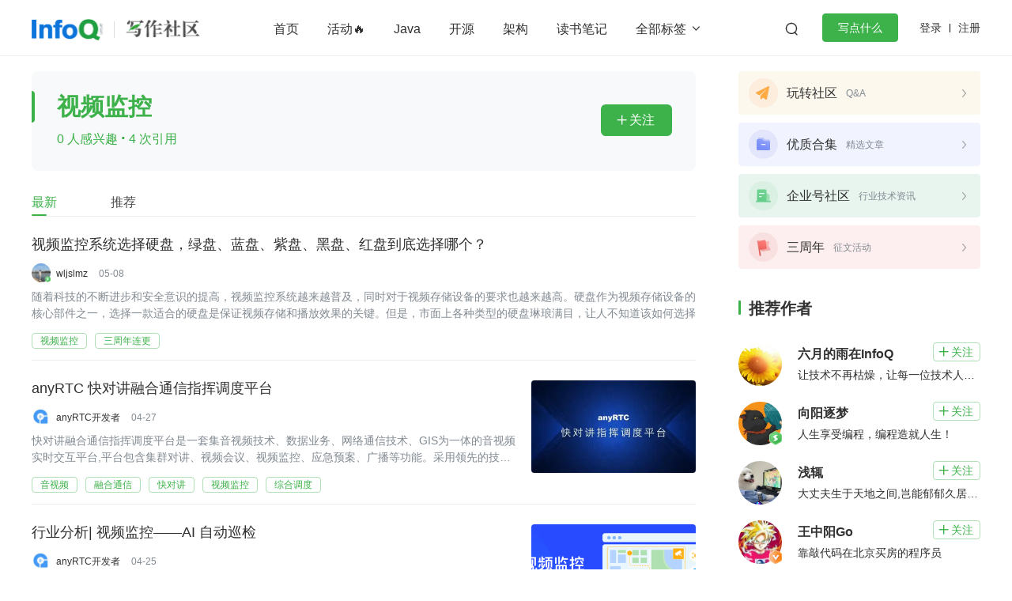

--- FILE ---
content_type: text/html; charset=utf-8
request_url: https://xie.infoq.cn/tag/28520/1/latest
body_size: 11182
content:
<html><head>
<!-- <geektime>1684230061</geektime> -->
    <meta charset="utf-8">
    
        <title>视频监控_视频监控技术文章_InfoQ写作社区</title>
        <meta name="description" content="视频监控文章汇集了来自 InfoQ写作社区与视频监控相关的最新内容。InfoQ写作社区为 InfoQ 旗下专业技术博客社区，致力于成为技术开发领域精品内容的创作园地。%!(EXTRA string=视频监控)" id="metadesc">
    
    <meta name="keywords" content="视频监控,视频监控资料,视频监控文章" id="metakeywords">
    <meta property="og:image" content="https://static001.infoq.cn/static/write/img/write-favicon.jpg">

    <meta name="viewport" content="width=device-width, initial-scale=1.0, maximum-scale=1.0, minimum-scale=1.0, user-scalable=no">
    
        <link rel="icon" type="image/png" sizes="32x32" href="//static001.infoq.cn/static/write/img/write-favicon.jpg">
        <link rel="icon" type="image/png" sizes="16x16" href="//static001.infoq.cn/static/write/img/write-favicon.jpg">
    
    <meta http-equiv="X-UA-Compatible" content="IE=edge,chrome=1">
    <meta name="format-detection" content="telephone=no">
    <meta name="applicable-device" content="pc,mobile">
    <meta http-equiv="Cache-Control" content="no-transform">
    <meta http-equiv="Cache-Control" content="no-siteapp">
    <link rel="canonical" href="https://xie.infoq.cn/tag/28520/1/latest">
    <meta property="og:title" content="视频监控_视频监控技术文章_InfoQ写作社区">
    <meta property="og:url" content="https://xie.infoq.cn/tag/28520/1/latest">
    <meta property="og:description" content="视频监控文章汇集了来自 InfoQ写作社区与视频监控相关的最新内容。InfoQ写作社区为 InfoQ 旗下专业技术博客社区，致力于成为技术开发领域精品内容的创作园地。%!(EXTRA string=视频监控)">

    
    
    
    
    
    
<link href="https://static001.geekbang.org/static/infoq/www/css/app.6a43a736.css" rel="stylesheet"><link rel="stylesheet" type="text/css" href="https://static001.geekbang.org/static/infoq/www/css/chunk-12b29e91.053549ea.css"><link rel="stylesheet" type="text/css" href="https://static001.geekbang.org/static/infoq/www/css/chunk-1d5ca4f0.3b9e35d1.css"><link rel="stylesheet" type="text/css" href="https://static001.geekbang.org/static/infoq/www/css/chunk-2dd40518.5e1b4f3b.css"><link rel="stylesheet" type="text/css" href="https://static001.geekbang.org/static/infoq/www/css/chunk-1b37caca.22627f65.css"><link rel="stylesheet" type="text/css" href="https://static001.geekbang.org/static/infoq/www/css/PageTagInfo.fdf369a3.css"></head>

<body>
<div data-v-b110a92e="" data-v-7e345b38="" id="layout" layout="" style="padding-bottom: 0px;"><div data-v-b110a92e="" layout-header-wrap="" class="layout-header-wrap"><div data-v-2c781bfe="" data-v-b110a92e="" class="common-header-pc"><div data-v-2c781bfe="" class="shim"></div><div data-v-2c781bfe="" class="header"><div data-v-2c781bfe="" class="wrap"><div data-v-2c781bfe="" class="layout-content header-content"><div data-v-2c781bfe="" class="logo"><a data-v-2c781bfe="" href="//www.infoq.cn" class="main-logo"><img data-v-2c781bfe="" src="https://static001.geekbang.org/static/infoq/www/img/logo.b51e49df.png" alt="logo"></a><a data-v-2c781bfe="" href="/" class="sub-logo"><img data-v-2c781bfe="" src="[data-uri]" alt="logo"></a></div><div data-v-2c781bfe="" class="header-middle"><div data-v-2c781bfe="" class="nav"><ul data-v-2c781bfe=""><li data-v-2c781bfe=""><a data-v-2c781bfe="" href="/" class="">首页</a></li><li data-v-2c781bfe=""><!----><a data-v-2c781bfe="" href="https://xie.infoq.cn/square/10" target="_blank" rel="" class=""> 活动🔥 </a></li><li data-v-2c781bfe=""><!----><a data-v-2c781bfe="" href="/tag/3" target="_blank" rel="" class=""> Java </a></li><li data-v-2c781bfe=""><!----><a data-v-2c781bfe="" href="/tag/211" target="_blank" rel="" class=""> 开源 </a></li><li data-v-2c781bfe=""><!----><a data-v-2c781bfe="" href="/tag/238" target="_blank" rel="" class=""> 架构 </a></li><li data-v-2c781bfe=""><!----><a data-v-2c781bfe="" href="/tag/201" target="_blank" rel="" class=""> 读书笔记 </a></li><!----><!----><!----><!----><!----><!----><!----><!----><!----><!----><!----><!----><!----><!----><!----><!----><!----><!----><!----><!----><!----><!----><!----></ul><div data-v-2c781bfe="" class="more"> 全部标签 <i data-v-2c781bfe="" class="iconfont"></i></div></div><div data-v-2c781bfe="" class="search-container"><div data-v-2c781bfe="" class="search-wrap"><input data-v-2c781bfe="" type="text" placeholder="搜索" class="search-input"><span data-v-2c781bfe="" class="search-btn iconfont"></span></div></div><!----><div data-v-2c781bfe="" class="write-btn-warp"><div data-v-2c781bfe="" gk-button="" gkbtn-color="green" gkbtn-size="small" class="write-btn Button_button_3onsJ"> 写点什么 </div><div data-v-2c781bfe="" class="scene" style="display: none;"><h4 data-v-2c781bfe=""><i data-v-2c781bfe="" class="iconfont"></i>创作场景</h4><div data-v-2c781bfe="" class="close"><i data-v-2c781bfe="" class="iconfont"></i></div><ul data-v-2c781bfe=""><li data-v-2c781bfe="">记录自己日常工作的实践、心得</li><li data-v-2c781bfe="">发表对生活和职场的感悟</li><li data-v-2c781bfe="">针对感兴趣的事件发表随笔或者杂谈</li><li data-v-2c781bfe="">从0到1详细介绍你掌握的一门语言、一个技术，或者一个兴趣、爱好</li><li data-v-2c781bfe="">或者，就直接把你的个人博客、公众号直接搬到这里</li></ul></div></div></div><div data-v-2c781bfe="" class="account"><span data-v-2c781bfe="" class="route">登录</span><span data-v-2c781bfe="" class="line"></span><span data-v-2c781bfe="" class="route">注册</span></div></div></div><div data-v-2c781bfe="" class="more-tags"><div data-v-2c781bfe="" class="inner-content"><div data-v-4300d745="" data-v-2c781bfe="" class="com-label-list"><a data-v-4426e0e8="" data-v-4300d745="" href="https://xie.infoq.cn/tag/9434" com-label-title="" class="com-label-title">OpenHarmony</a><a data-v-4426e0e8="" data-v-4300d745="" href="https://xie.infoq.cn/tag/303" com-label-title="" class="com-label-title">算法</a><a data-v-4426e0e8="" data-v-4300d745="" href="https://xie.infoq.cn/tag/14135" com-label-title="" class="com-label-title">元宇宙</a><a data-v-4426e0e8="" data-v-4300d745="" href="https://xie.infoq.cn/tag/84" com-label-title="" class="com-label-title">MySQL</a><a data-v-4426e0e8="" data-v-4300d745="" href="https://xie.infoq.cn/tag/5237" com-label-title="" class="com-label-title">移动开发</a><a data-v-4426e0e8="" data-v-4300d745="" href="https://xie.infoq.cn/tag/221" com-label-title="" class="com-label-title">学习方法</a><a data-v-4426e0e8="" data-v-4300d745="" href="https://xie.infoq.cn/tag/17178" com-label-title="" class="com-label-title">Web3.0</a><a data-v-4426e0e8="" data-v-4300d745="" href="https://xie.infoq.cn/tag/203" com-label-title="" class="com-label-title">高效工作</a><a data-v-4426e0e8="" data-v-4300d745="" href="https://xie.infoq.cn/tag/92" com-label-title="" class="com-label-title">数据库</a><a data-v-4426e0e8="" data-v-4300d745="" href="https://xie.infoq.cn/tag/8" com-label-title="" class="com-label-title">Python</a><a data-v-4426e0e8="" data-v-4300d745="" href="https://xie.infoq.cn/tag/661" com-label-title="" class="com-label-title">音视频</a><a data-v-4426e0e8="" data-v-4300d745="" href="https://xie.infoq.cn/tag/371" com-label-title="" class="com-label-title">前端</a><a data-v-4426e0e8="" data-v-4300d745="" href="https://xie.infoq.cn/tag/242" com-label-title="" class="com-label-title">AI</a><a data-v-4426e0e8="" data-v-4300d745="" href="https://xie.infoq.cn/tag/143" com-label-title="" class="com-label-title">大数据</a><a data-v-4426e0e8="" data-v-4300d745="" href="https://xie.infoq.cn/tag/204" com-label-title="" class="com-label-title">团队管理</a><a data-v-4426e0e8="" data-v-4300d745="" href="https://xie.infoq.cn/tag/232" com-label-title="" class="com-label-title">程序员</a><a data-v-4426e0e8="" data-v-4300d745="" href="https://xie.infoq.cn/tag/317" com-label-title="" class="com-label-title">运维</a><a data-v-4426e0e8="" data-v-4300d745="" href="https://xie.infoq.cn/tag/200" com-label-title="" class="com-label-title">深度思考</a><a data-v-4426e0e8="" data-v-4300d745="" href="https://xie.infoq.cn/tag/1081" com-label-title="" class="com-label-title">低代码</a><a data-v-4426e0e8="" data-v-4300d745="" href="https://xie.infoq.cn/tag/97" com-label-title="" class="com-label-title">redis</a><a data-v-4426e0e8="" data-v-4300d745="" href="https://xie.infoq.cn/tag/19" com-label-title="" class="com-label-title">golang</a><a data-v-4426e0e8="" data-v-4300d745="" href="https://xie.infoq.cn/tag/294" com-label-title="" class="com-label-title">微服务架构</a><a data-v-4426e0e8="" data-v-4300d745="" href="https://xie.infoq.cn/tag/21" com-label-title="" class="com-label-title">flutter</a><a data-v-2c781bfe="" data-v-4300d745="" href="https://xie.infoq.cn/tag" target="_blank" class="more-tag com-label-title"> 查看更多 <i data-v-2c781bfe="" data-v-4300d745="" class="iconfont"></i></a></div></div></div></div></div></div><div data-v-b110a92e="" inner-content="" class="inner-content"><!----><div data-v-7e345b38="" data-v-b110a92e="" class="page-label-info layout-content"><div data-v-7e345b38="" data-v-b110a92e="" class="main"><!----><div data-v-7e345b38="" data-v-b110a92e="" class="head-wrap"><div data-v-7e345b38="" data-v-b110a92e="" class="label-head"><h2 data-v-7e345b38="" data-v-b110a92e="" class="label-name">视频监控</h2><p data-v-7e345b38="" data-v-b110a92e="" class="extra">0 人感兴趣 <i data-v-7e345b38="" data-v-b110a92e="" class="dot">·</i> 4 次引用</p><div data-v-d2847db8="" data-v-7e345b38="" gk-button="" gkbtn-color="unfollow" gkbtn-size="small" class="follow-button Button_button_3onsJ" follow-button="" data-follow="0"><i data-v-7e345b38="" class="iconfont"></i>关注</div></div></div><div data-v-a93a5380="" data-v-7e345b38="" com-tabs="" class="com-tabs use-line" data-v-b110a92e=""><ul data-v-a93a5380="" tab-list="" class="tab-list"><li data-v-a93a5380="" tab="" class="tab active"> 最新 </li><li data-v-a93a5380="" tab="" class="tab"> 推荐 </li></ul><div data-v-a93a5380="" class="line" style="left: 0px; width: 19px;"></div></div><div data-v-7e345b38="" data-v-b110a92e="" class="article-wrap"><div data-v-e834434c="" data-v-7e345b38="" data-center="" class="common-data-center" data-v-b110a92e=""><div data-v-3cc653cc="" data-v-e834434c="" article-list="" class="article-list list-image-right"><div data-v-3cc653cc="" class="list"><div data-v-2056f683="" data-v-3cc653cc="" article-item="" class="article-item image-position-right no-image"><div data-v-2056f683="" item-main="" class="item-main"><!----><div data-v-2056f683="" class="info"><h4 data-v-2056f683="" data-paltform="2" class="title"><a data-v-4568b768="" data-v-2056f683="" href="https://xie.infoq.cn/article/7b6a638b7ac83a3c439b8f9e9" target="_blank" data-recommend="0" class="com-article-title"><!----><!----> 视频监控系统选择硬盘，绿盘、蓝盘、紫盘、黑盘、红盘到底选择哪个？ </a></h4><div data-v-2056f683="" class="editor"><div data-v-2056f683="" class="avatar"><div data-v-7b3025e7="" data-v-2056f683="" class="com-avatar-wrap"><img data-v-7b3025e7="" src="//static001.geekbang.org/account/avatar/00/28/39/e7/7a6b6341.jpg?x-oss-process=image/resize,w_200,h_200" alt="用户头像" class="com-avatar" style="width: 24px; height: 24px;"><span data-v-7b3025e7="" class="avatar-icon"><img data-v-7b3025e7="" src="https://static001.geekbang.org/static/infoq/www/img/avatar-icon-03.5423cc63.png"></span></div></div><span data-v-3bc80670="" data-v-6281d13f="" data-v-2056f683="" class="ctn"><a data-v-3bc80670="" rel="nofollow" com-author-name="" class="com-author-name">wljslmz</a><!----></span><div data-v-2056f683="" class="name-date-space"></div><span data-v-2056f683="" class="date">05-08</span></div><p data-v-2056f683="" class="summary"><span data-v-2056f683="">随着科技的不断进步和安全意识的提高，视频监控系统越来越普及，同时对于视频存储设备的要求也越来越高。硬盘作为视频存储设备的核心部件之一，选择一款适合的硬盘是保证视频存储和播放效果的关键。但是，市面上各种类型的硬盘琳琅满目，让人不知道该如何选择</span></p><div data-v-2056f683="" class="extra"><div data-v-4300d745="" data-v-2056f683="" class="com-label-list label-list"><a data-v-4426e0e8="" data-v-4300d745="" href="https://xie.infoq.cn/tag/28520" com-label-title="" class="com-label-title">视频监控</a><a data-v-4426e0e8="" data-v-4300d745="" href="https://xie.infoq.cn/tag/29073" com-label-title="" class="com-label-title">三周年连更</a></div></div></div></div></div><div data-v-2056f683="" data-v-3cc653cc="" article-item="" class="article-item image-position-right"><div data-v-2056f683="" item-main="" class="item-main"><div data-v-2056f683="" class="image"><img data-v-29bfc94a="" data-v-2056f683="" com-image="" alt="https://static001.geekbang.org/infoq/e0/e01bb292dd1a0911565659ce732713a4.jpeg?x-oss-process=image%2Fresize%2Cw_416%2Ch_234" class="com-image" data-src="https://static001.geekbang.org/infoq/e0/e01bb292dd1a0911565659ce732713a4.jpeg?x-oss-process=image%2Fresize%2Cw_416%2Ch_234" src="https://static001.geekbang.org/infoq/e0/e01bb292dd1a0911565659ce732713a4.jpeg?x-oss-process=image%2Fresize%2Cw_416%2Ch_234" lazy="loaded"></div><div data-v-2056f683="" class="info"><h4 data-v-2056f683="" data-paltform="2" class="title"><a data-v-4568b768="" data-v-2056f683="" href="https://xie.infoq.cn/article/920e799d9a6031a52a2df0b4f" target="_blank" data-recommend="0" class="com-article-title"><!----><!----> anyRTC 快对讲融合通信指挥调度平台 </a></h4><div data-v-2056f683="" class="editor"><div data-v-2056f683="" class="avatar"><div data-v-7b3025e7="" data-v-2056f683="" class="com-avatar-wrap"><img data-v-7b3025e7="" src="//static001.geekbang.org/account/avatar/00/20/47/23/84439737.jpg?x-oss-process=image/resize,w_200,h_200" alt="用户头像" class="com-avatar" style="width: 24px; height: 24px;"><!----></div></div><span data-v-3bc80670="" data-v-6281d13f="" data-v-2056f683="" class="ctn"><a data-v-3bc80670="" rel="nofollow" com-author-name="" class="com-author-name">anyRTC开发者</a><!----></span><div data-v-2056f683="" class="name-date-space"></div><span data-v-2056f683="" class="date">04-27</span></div><p data-v-2056f683="" class="summary"><span data-v-2056f683="">快对讲融合通信指挥调度平台是一套集音视频技术、数据业务、网络通信技术、GIS为一体的音视频实时交互平台,平台包含集群对讲、视频会议、视频监控、应急预案、广播等功能。采用领先的技术，建立集通信、指挥和调度于一体，高度智能化的综合指挥调度系统。</span></p><div data-v-2056f683="" class="extra"><div data-v-4300d745="" data-v-2056f683="" class="com-label-list label-list"><a data-v-4426e0e8="" data-v-4300d745="" href="https://xie.infoq.cn/tag/661" com-label-title="" class="com-label-title">音视频</a><a data-v-4426e0e8="" data-v-4300d745="" href="https://xie.infoq.cn/tag/18157" com-label-title="" class="com-label-title">融合通信</a><a data-v-4426e0e8="" data-v-4300d745="" href="https://xie.infoq.cn/tag/18906" com-label-title="" class="com-label-title">快对讲</a><a data-v-4426e0e8="" data-v-4300d745="" href="https://xie.infoq.cn/tag/28520" com-label-title="" class="com-label-title">视频监控</a><a data-v-4426e0e8="" data-v-4300d745="" href="https://xie.infoq.cn/tag/29301" com-label-title="" class="com-label-title">综合调度</a></div></div></div></div></div><div data-v-2056f683="" data-v-3cc653cc="" article-item="" class="article-item image-position-right"><div data-v-2056f683="" item-main="" class="item-main"><div data-v-2056f683="" class="image"><img data-v-29bfc94a="" data-v-2056f683="" com-image="" alt="https://static001.geekbang.org/infoq/c3/c3dd92e4f820107eca8c5c80977f2d02.png?x-oss-process=image%2Fresize%2Cw_416%2Ch_234" class="com-image" data-src="https://static001.geekbang.org/infoq/c3/c3dd92e4f820107eca8c5c80977f2d02.png?x-oss-process=image%2Fresize%2Cw_416%2Ch_234" src="https://static001.geekbang.org/infoq/c3/c3dd92e4f820107eca8c5c80977f2d02.png?x-oss-process=image%2Fresize%2Cw_416%2Ch_234" lazy="loaded"></div><div data-v-2056f683="" class="info"><h4 data-v-2056f683="" data-paltform="2" class="title"><a data-v-4568b768="" data-v-2056f683="" href="https://xie.infoq.cn/article/df249e41bbabc1edce399e9b3" target="_blank" data-recommend="0" class="com-article-title"><!----><!----> 行业分析| 视频监控——AI 自动巡检 </a></h4><div data-v-2056f683="" class="editor"><div data-v-2056f683="" class="avatar"><div data-v-7b3025e7="" data-v-2056f683="" class="com-avatar-wrap"><img data-v-7b3025e7="" src="//static001.geekbang.org/account/avatar/00/20/47/23/84439737.jpg?x-oss-process=image/resize,w_200,h_200" alt="用户头像" class="com-avatar" style="width: 24px; height: 24px;"><!----></div></div><span data-v-3bc80670="" data-v-6281d13f="" data-v-2056f683="" class="ctn"><a data-v-3bc80670="" rel="nofollow" com-author-name="" class="com-author-name">anyRTC开发者</a><!----></span><div data-v-2056f683="" class="name-date-space"></div><span data-v-2056f683="" class="date">04-25</span></div><p data-v-2056f683="" class="summary"><span data-v-2056f683="">随着视频监控的普及，现在很多社区、工地、车间、厂区、超市、商铺、酒店、餐馆等场所都安装了视频监控系统。当安装的视频监控出现故障时，我们该如何进行简单的视频故障识别呢？如果只依靠人工对视频故障识别排查，工作量是相当大的，尤其是在大规模的视频监</span></p><div data-v-2056f683="" class="extra"><div data-v-4300d745="" data-v-2056f683="" class="com-label-list label-list"><a data-v-4426e0e8="" data-v-4300d745="" href="https://xie.infoq.cn/tag/60" com-label-title="" class="com-label-title">人工智能</a><a data-v-4426e0e8="" data-v-4300d745="" href="https://xie.infoq.cn/tag/661" com-label-title="" class="com-label-title">音视频</a><a data-v-4426e0e8="" data-v-4300d745="" href="https://xie.infoq.cn/tag/28520" com-label-title="" class="com-label-title">视频监控</a><a data-v-4426e0e8="" data-v-4300d745="" href="https://xie.infoq.cn/tag/29471" com-label-title="" class="com-label-title">自动巡检</a></div></div></div></div></div><div data-v-2056f683="" data-v-3cc653cc="" article-item="" class="article-item image-position-right"><div data-v-2056f683="" item-main="" class="item-main"><div data-v-2056f683="" class="image"><img data-v-29bfc94a="" data-v-2056f683="" com-image="" alt="https://static001.geekbang.org/infoq/ca/ca481488237d1d37683a8ed5ee570f11.png?x-oss-process=image%2Fresize%2Cw_416%2Ch_234" class="com-image" data-src="https://static001.geekbang.org/infoq/ca/ca481488237d1d37683a8ed5ee570f11.png?x-oss-process=image%2Fresize%2Cw_416%2Ch_234" src="https://static001.geekbang.org/infoq/ca/ca481488237d1d37683a8ed5ee570f11.png?x-oss-process=image%2Fresize%2Cw_416%2Ch_234" lazy="loaded"></div><div data-v-2056f683="" class="info"><h4 data-v-2056f683="" data-paltform="2" class="title"><a data-v-4568b768="" data-v-2056f683="" href="https://xie.infoq.cn/article/a3e8ea5d031e8547f0b72e91d" target="_blank" data-recommend="0" class="com-article-title"><!----><!----> 行业分析| anyRTC 智慧视频监控的应用 </a></h4><div data-v-2056f683="" class="editor"><div data-v-2056f683="" class="avatar"><div data-v-7b3025e7="" data-v-2056f683="" class="com-avatar-wrap"><img data-v-7b3025e7="" src="//static001.geekbang.org/account/avatar/00/20/47/23/84439737.jpg?x-oss-process=image/resize,w_200,h_200" alt="用户头像" class="com-avatar" style="width: 24px; height: 24px;"><!----></div></div><span data-v-3bc80670="" data-v-6281d13f="" data-v-2056f683="" class="ctn"><a data-v-3bc80670="" rel="nofollow" com-author-name="" class="com-author-name">anyRTC开发者</a><!----></span><div data-v-2056f683="" class="name-date-space"></div><span data-v-2056f683="" class="date">03-29</span></div><p data-v-2056f683="" class="summary"><span data-v-2056f683="">智慧视频监控是安全防范系统的重要组成部分，不仅可以达到一般视频监控系统的远程控制监控、视频回看，满足治安管理、城市管理、交通管理、应急指挥等需求，还具备防盗报警系统的预警信息作用，在预防、发现、控制、打击违法犯罪，提供破案线索，固定违法犯罪</span></p><div data-v-2056f683="" class="extra"><div data-v-4300d745="" data-v-2056f683="" class="com-label-list label-list"><a data-v-4426e0e8="" data-v-4300d745="" href="https://xie.infoq.cn/tag/60" com-label-title="" class="com-label-title">人工智能</a><a data-v-4426e0e8="" data-v-4300d745="" href="https://xie.infoq.cn/tag/661" com-label-title="" class="com-label-title">音视频</a><a data-v-4426e0e8="" data-v-4300d745="" href="https://xie.infoq.cn/tag/3875" com-label-title="" class="com-label-title">智慧城市</a><a data-v-4426e0e8="" data-v-4300d745="" href="https://xie.infoq.cn/tag/6997" com-label-title="" class="com-label-title">智慧交通</a><a data-v-4426e0e8="" data-v-4300d745="" href="https://xie.infoq.cn/tag/28520" com-label-title="" class="com-label-title">视频监控</a></div></div></div></div></div></div><!----></div></div><div data-v-7e345b38="" gk-paging="" gkpaging-color="def" class="ms-paging-view" data-v-b110a92e=""><ul class="Paging_paging-list_3ynDU"><!----><!----><li gk-paging-item="" class="cur"><a href="" title="第 1 页" data-page="1">1</a></li><!----><!----></ul></div></div></div><div data-v-7e345b38="" data-v-b110a92e="" class="sidebar"><div data-v-6486173c="" data-v-7e345b38="" class="section-square common-section" data-v-b110a92e=""><div data-v-6486173c="" class="square-item" style="background-image: url(&quot;https://static001.infoq.cn/resource/image/88/9e/88ab2e218d41b9360ccdb95a8bac779e.png&quot;); background-repeat: no-repeat; background-position: center center; background-size: cover;"><div data-v-6486173c="" class="wrap"><div data-v-6486173c="" class="square-name">玩转社区</div><div data-v-6486173c="" title="Q&amp;A" class="square-desc">Q&amp;A</div></div><i data-v-6486173c="" class="icon-arrow"></i></div><div data-v-6486173c="" class="square-item" style="background-image: url(&quot;https://static001.infoq.cn/resource/image/3b/01/3bc62710e82ccbec4f1ce6cf53524001.png&quot;); background-repeat: no-repeat; background-position: center center; background-size: cover;"><div data-v-6486173c="" class="wrap"><div data-v-6486173c="" class="square-name">优质合集</div><div data-v-6486173c="" title="精选文章" class="square-desc">精选文章</div></div><i data-v-6486173c="" class="icon-arrow"></i></div><div data-v-6486173c="" class="square-item" style="background-image: url(&quot;https://static001.infoq.cn/resource/image/6c/c1/6ca78714488964cdab94a50c04e033c1.png&quot;); background-repeat: no-repeat; background-position: center center; background-size: cover;"><div data-v-6486173c="" class="wrap"><div data-v-6486173c="" class="square-name">企业号社区</div><div data-v-6486173c="" title="行业技术资讯" class="square-desc">行业技术资讯</div></div><i data-v-6486173c="" class="icon-arrow"></i></div><div data-v-6486173c="" class="square-item" style="background-image: url(&quot;https://static001.infoq.cn/resource/image/30/a4/30f1cdfae26a22d7453c2b9e79e416a4.png&quot;); background-repeat: no-repeat; background-position: center center; background-size: cover;"><div data-v-6486173c="" class="wrap"><div data-v-6486173c="" class="square-name">三周年</div><div data-v-6486173c="" title="征文活动" class="square-desc">征文活动</div></div><i data-v-6486173c="" class="icon-arrow"></i></div></div><!----><div data-v-8f46e75c="" data-v-7e345b38="" class="recommend-author common-section" data-v-b110a92e=""><h6 data-v-f7b6ab3a="" data-v-8f46e75c="" section-title="" class="com-section-title"><span data-v-f7b6ab3a="" title="" class="title">推荐作者</span></h6><div data-v-8f46e75c="" class="author-list"><!----><div data-v-66f8f16d="" data-v-8f46e75c="" author-card="" class="com-author-card"><div data-v-66f8f16d="" class="author-card"><div data-v-66f8f16d="" class="avatar"><div data-v-7b3025e7="" data-v-66f8f16d="" class="com-avatar-wrap"><img data-v-7b3025e7="" src="//static001.geekbang.org/account/avatar/00/2e/d6/f5/b3af684e.jpg?x-oss-process=image/resize,w_200,h_200" alt="用户头像" class="com-avatar" style="width: 55px; height: 55px;"><!----></div></div><div data-v-66f8f16d="" class="info"><div data-v-66f8f16d="" class="top"><h3 data-v-66f8f16d="" class="author-name"><span data-v-3bc80670="" data-v-6281d13f="" data-v-66f8f16d="" class="ctn"><a data-v-3bc80670="" rel="nofollow" com-author-name="" class="com-author-name">六月的雨在InfoQ</a><!----></span></h3><div data-v-d2847db8="" data-v-66f8f16d="" gk-button="" gkbtn-color="unfollow" gkbtn-size="small" class="geek-foll-btn Button_button_3onsJ" follow-button="" data-follow="0"><i data-v-66f8f16d="" class="iconfont"></i>关注</div></div><p data-v-66f8f16d="" class="mood">让技术不再枯燥，让每一位技术人爱上技术</p></div></div></div><div data-v-66f8f16d="" data-v-8f46e75c="" author-card="" class="com-author-card"><div data-v-66f8f16d="" class="author-card"><div data-v-66f8f16d="" class="avatar"><div data-v-7b3025e7="" data-v-66f8f16d="" class="com-avatar-wrap"><img data-v-7b3025e7="" src="//static001.geekbang.org/account/avatar/00/2e/0e/db/1aafa070.jpg?x-oss-process=image/resize,w_200,h_200" alt="用户头像" class="com-avatar" style="width: 55px; height: 55px;"><span data-v-7b3025e7="" class="avatar-icon"><img data-v-7b3025e7="" src="https://static001.geekbang.org/static/infoq/www/img/avatar-icon-03.5423cc63.png"></span></div></div><div data-v-66f8f16d="" class="info"><div data-v-66f8f16d="" class="top"><h3 data-v-66f8f16d="" class="author-name"><span data-v-3bc80670="" data-v-6281d13f="" data-v-66f8f16d="" class="ctn"><a data-v-3bc80670="" rel="nofollow" com-author-name="" class="com-author-name">向阳逐梦</a><!----></span></h3><div data-v-d2847db8="" data-v-66f8f16d="" gk-button="" gkbtn-color="unfollow" gkbtn-size="small" class="geek-foll-btn Button_button_3onsJ" follow-button="" data-follow="0"><i data-v-66f8f16d="" class="iconfont"></i>关注</div></div><p data-v-66f8f16d="" class="mood">人生享受编程，编程造就人生！</p></div></div></div><div data-v-66f8f16d="" data-v-8f46e75c="" author-card="" class="com-author-card"><div data-v-66f8f16d="" class="author-card"><div data-v-66f8f16d="" class="avatar"><div data-v-7b3025e7="" data-v-66f8f16d="" class="com-avatar-wrap"><img data-v-7b3025e7="" src="//static001.geekbang.org/account/avatar/00/31/1d/f2/e4c9be3e.jpg?x-oss-process=image/resize,w_200,h_200" alt="用户头像" class="com-avatar" style="width: 55px; height: 55px;"><!----></div></div><div data-v-66f8f16d="" class="info"><div data-v-66f8f16d="" class="top"><h3 data-v-66f8f16d="" class="author-name"><span data-v-3bc80670="" data-v-6281d13f="" data-v-66f8f16d="" class="ctn"><a data-v-3bc80670="" rel="nofollow" com-author-name="" class="com-author-name">浅辄</a><!----></span></h3><div data-v-d2847db8="" data-v-66f8f16d="" gk-button="" gkbtn-color="unfollow" gkbtn-size="small" class="geek-foll-btn Button_button_3onsJ" follow-button="" data-follow="0"><i data-v-66f8f16d="" class="iconfont"></i>关注</div></div><p data-v-66f8f16d="" class="mood">大丈夫生于天地之间,岂能郁郁久居人之下</p></div></div></div><div data-v-66f8f16d="" data-v-8f46e75c="" author-card="" class="com-author-card"><div data-v-66f8f16d="" class="author-card"><div data-v-66f8f16d="" class="avatar"><div data-v-7b3025e7="" data-v-66f8f16d="" class="com-avatar-wrap"><img data-v-7b3025e7="" src="//static001.geekbang.org/account/avatar/00/30/c6/ec/5aa32b7c.jpg?x-oss-process=image/resize,w_200,h_200" alt="用户头像" class="com-avatar" style="width: 55px; height: 55px;"><span data-v-7b3025e7="" class="avatar-icon"><img data-v-7b3025e7="" src="https://static001.geekbang.org/static/infoq/www/img/avatar-icon-excellent-author.49c710b1.png"></span></div></div><div data-v-66f8f16d="" class="info"><div data-v-66f8f16d="" class="top"><h3 data-v-66f8f16d="" class="author-name"><span data-v-3bc80670="" data-v-6281d13f="" data-v-66f8f16d="" class="ctn"><a data-v-3bc80670="" rel="nofollow" com-author-name="" class="com-author-name">王中阳Go</a><!----></span></h3><div data-v-d2847db8="" data-v-66f8f16d="" gk-button="" gkbtn-color="unfollow" gkbtn-size="small" class="geek-foll-btn Button_button_3onsJ" follow-button="" data-follow="0"><i data-v-66f8f16d="" class="iconfont"></i>关注</div></div><p data-v-66f8f16d="" class="mood">靠敲代码在北京买房的程序员</p></div></div></div><div data-v-66f8f16d="" data-v-8f46e75c="" author-card="" class="com-author-card"><div data-v-66f8f16d="" class="author-card"><div data-v-66f8f16d="" class="avatar"><div data-v-7b3025e7="" data-v-66f8f16d="" class="com-avatar-wrap"><img data-v-7b3025e7="" src="//static001.geekbang.org/account/avatar/00/24/f5/b5/a5826cb3.jpg?x-oss-process=image/resize,w_200,h_200" alt="用户头像" class="com-avatar" style="width: 55px; height: 55px;"><!----></div></div><div data-v-66f8f16d="" class="info"><div data-v-66f8f16d="" class="top"><h3 data-v-66f8f16d="" class="author-name"><span data-v-3bc80670="" data-v-6281d13f="" data-v-66f8f16d="" class="ctn"><a data-v-3bc80670="" rel="nofollow" com-author-name="" class="com-author-name">百度Geek说</a><!----></span></h3><div data-v-d2847db8="" data-v-66f8f16d="" gk-button="" gkbtn-color="unfollow" gkbtn-size="small" class="geek-foll-btn Button_button_3onsJ" follow-button="" data-follow="0"><i data-v-66f8f16d="" class="iconfont"></i>关注</div></div><p data-v-66f8f16d="" class="mood">百度官方技术账号</p></div></div></div></div></div><!----><div data-v-5627aafd="" data-v-7e345b38="" class="recommend-label common-section" data-v-b110a92e=""><h6 data-v-f7b6ab3a="" data-v-5627aafd="" section-title="" class="com-section-title"><span data-v-f7b6ab3a="" title="" class="title">推荐标签</span></h6><div data-v-5627aafd="" class="label-list"><!----><div data-v-4300d745="" data-v-5627aafd="" class="com-label-list"><a data-v-4426e0e8="" data-v-4300d745="" href="https://xie.infoq.cn/tag/8" com-label-title="" class="com-label-title">Python</a><a data-v-4426e0e8="" data-v-4300d745="" href="https://xie.infoq.cn/tag/211" com-label-title="" class="com-label-title">开源</a><a data-v-4426e0e8="" data-v-4300d745="" href="https://xie.infoq.cn/tag/3" com-label-title="" class="com-label-title">Java</a><a data-v-4426e0e8="" data-v-4300d745="" href="https://xie.infoq.cn/tag/264" com-label-title="" class="com-label-title">个人成长</a><a data-v-4426e0e8="" data-v-4300d745="" href="https://xie.infoq.cn/tag/238" com-label-title="" class="com-label-title">架构</a><a data-v-4426e0e8="" data-v-4300d745="" href="https://xie.infoq.cn/tag/201" com-label-title="" class="com-label-title">读书笔记</a><a data-v-4426e0e8="" data-v-4300d745="" href="https://xie.infoq.cn/tag/221" com-label-title="" class="com-label-title">学习方法</a><a data-v-4426e0e8="" data-v-4300d745="" href="https://xie.infoq.cn/tag/232" com-label-title="" class="com-label-title">程序员</a><a data-v-4426e0e8="" data-v-4300d745="" href="https://xie.infoq.cn/tag/97" com-label-title="" class="com-label-title">redis</a><a data-v-4426e0e8="" data-v-4300d745="" href="https://xie.infoq.cn/tag/24874" com-label-title="" class="com-label-title">11月月更</a><a data-v-4426e0e8="" data-v-4300d745="" href="https://xie.infoq.cn/tag/192" com-label-title="" class="com-label-title">创业</a></div></div><div data-v-5627aafd="" gk-button="" gkbtn-color="gray" gkbtn-size="normal" class="more-btn Button_button_3onsJ"> 查看更多 <i data-v-5627aafd="" class="iconfont"></i></div></div></div></div><!----></div><div data-v-b110a92e="" id="check-bottom-bar"></div><div data-v-b110a92e="" layout-footer-wrap="" class="layout-footer-wrap"><div data-v-01836864="" data-v-b110a92e="" class="footer layout-footer"><ul data-v-01836864="" class="layout-content"><li data-v-01836864="" class="theme"><div data-v-01836864="" class="logo"><img data-v-01836864="" src="https://static001.geekbang.org/static/infoq/www/img/logo.3bdee6e4.png" alt="logo"><p data-v-01836864="">促进软件开发及相关领域知识与创新的传播</p></div></li><li data-v-01836864=""><dl data-v-01836864="" class="footer-nav"><dt data-v-01836864="">InfoQ</dt><dd data-v-01836864=""><!----><a data-v-01836864="" href="https://www.infoq.cn/about" target="_blank" rel="noopener nofollow">关于我们</a></dd><dd data-v-01836864=""><!----><a data-v-01836864="" href="https://www.infoq.cn/contribute" target="_blank" rel="noopener nofollow">我要投稿</a></dd><dd data-v-01836864=""><!----><a data-v-01836864="" href="https://www.geekbang.org/partner" target="_blank" rel="noopener nofollow">合作伙伴</a></dd><dd data-v-01836864=""><!----><a data-v-01836864="" href="https://xie.infoq.cn/link?target=https%3A%2F%2Fwww.lagou.com%2Fgongsi%2Fj43775.html" target="_blank" rel="noopener nofollow">加入我们</a></dd><dd data-v-01836864=""><!----><a data-v-01836864="" href="https://infoq.cn/official/account" target="_blank" rel="noopener nofollow">关注我们</a></dd></dl></li><li data-v-01836864=""><dl data-v-01836864="" class="footer-nav"><dt data-v-01836864="">联系我们</dt><dd data-v-01836864=""><!----><a data-v-01836864="" href="mailto:editors@geekbang.com" target="_blank" rel="noopener nofollow">内容投稿：editors@geekbang.com</a></dd><dd data-v-01836864=""><!----><a data-v-01836864="" href="mailto:hezuo@geekbang.com" target="_blank" rel="noopener nofollow">业务合作：hezuo@geekbang.com</a></dd><dd data-v-01836864=""><!----><a data-v-01836864="" href="mailto:feedback@geekbang.com" target="_blank" rel="noopener nofollow">反馈投诉：feedback@geekbang.com</a></dd><dd data-v-01836864=""><!----><a data-v-01836864="" href="mailto:zhaopin@geekbang.com" target="_blank" rel="noopener nofollow">加入我们：zhaopin@geekbang.com</a></dd><dd data-v-01836864=""><!----><span data-v-01836864="">联系电话：010-64738142</span></dd><dd data-v-01836864=""><!----><span data-v-01836864="">地址：北京市朝阳区叶青大厦北园</span></dd></dl></li><li data-v-01836864=""><dl data-v-01836864="" class="footer-nav"><dt data-v-01836864="">InfoQ 近期会议</dt><dd data-v-01836864=""><img data-v-01836864="" src="https://static001.infoq.cn/resource/image/62/f5/628b5e750e918f52cda61a19fdc186f5.png" alt="会议图片"><a data-v-01836864="" href="https://archsummit.infoq.cn/202303/beijing/?utm_source=infoq&amp;utm_medium=footer" target="_blank" rel="noopener nofollow">ArchSummit全球架构师峰会 2023年3月17-18日</a></dd><dd data-v-01836864=""><img data-v-01836864="" src="https://static001.infoq.cn/resource/image/68/86/682e88b72d998d472686410a05c67986.png" alt="会议图片"><a data-v-01836864="" href="https://archsummit.infoq.cn/2023/shanghai/?utm_source=infoq&amp;utm_medium=footer" target="_blank" rel="noopener nofollow">ArchSummit全球架构师峰会 2023年4月21-22日</a></dd><dd data-v-01836864=""><img data-v-01836864="" src="https://static001.infoq.cn/resource/image/b5/8c/b5214dd411ae938ab2ddfb504e7d078c.png" alt="会议图片"><a data-v-01836864="" href="https://qcon.infoq.cn/2023/guangzhou/?utm_source=infoq&amp;utm_medium=footer" target="_blank" rel="noopener nofollow">QCon全球软件开发大会 2023年5月26-27日</a></dd></dl></li><li data-v-01836864=""><dl data-v-01836864="" class="footer-nav"><dt data-v-01836864="">全球 InfoQ</dt><dd data-v-01836864=""><img data-v-01836864="" src="https://static001.infoq.cn/resource/image/55/38/55cd81623e36f5ab7a7db74d60b74838.png" alt="会议图片"><a data-v-01836864="" href="https://www.infoq.com/" target="_blank" rel="noopener nofollow">InfoQ  En</a></dd><dd data-v-01836864=""><img data-v-01836864="" src="https://static001.infoq.cn/resource/image/95/13/95fe851c02c86120e9037eada6a36d13.png" alt="会议图片"><a data-v-01836864="" href="https://www.infoq.com/jp/" target="_blank" rel="noopener nofollow">InfoQ Jp</a></dd><dd data-v-01836864=""><img data-v-01836864="" src="https://static001.infoq.cn/resource/image/2a/3e/2aa440b6d94e94f64c508f16da38933e.png" alt="会议图片"><a data-v-01836864="" href="http://www.infoq.com/fr/" target="_blank" rel="noopener nofollow">InfoQ Fr</a></dd><dd data-v-01836864=""><img data-v-01836864="" src="https://static001.infoq.cn/resource/image/4e/1e/4e737ce82bc7c8a1c2f2307bcea9a11e.png" alt="会议图片"><a data-v-01836864="" href="http://www.infoq.com/br/" target="_blank" rel="noopener nofollow">InfoQ Br</a></dd></dl></li></ul><div data-v-01836864="" class="copyright"> Copyright © 2023, Geekbang Technology Ltd. All rights reserved. 极客邦控股（北京）有限公司 | <a data-v-01836864="" target="_blank" href="https://xie.infoq.cn/link?target=http%3A%2F%2Fwww.beian.miit.gov.cn%2F" class="icp"> 京 ICP 备 16027448 号 - 5</a><a data-v-01836864="" target="_blank" href="https://xie.infoq.cn/link?target=http%3A%2F%2Fwww.beian.gov.cn%2Fportal%2FregisterSystemInfo%3Frecordcode%3D11010502039052"><img data-v-01836864="" src="https://static001.geekbang.org/static/infoq/www/img/beian.d0289dc0.png" alt="京公网安备"><span data-v-01836864="">京公网安备 11010502039052号</span></a><a data-v-01836864="" target="_blank" href="https://time.geekbang.org/hybrid/certificates" class="icp"> | 产品资质</a></div></div></div><div data-v-b110a92e="" id="gk-layer" gkmodal-color="common" class="offline-modal Modal_gk-modal_3ly5T"><!----><!----></div></div>
<img src="https://static001.infoq.cn/static/infoq/img/logo-121-75.yuij86g.png" alt="视频监控_视频监控技术文章_InfoQ写作社区" style="display: none;">







    



<div data-v-742c2edc="" id="gkui-message-list" style="top: 24px;"><span data-v-742c2edc=""></span></div><div id="gkui-modal-controller"><!----></div><div class="common-login-modal"><div data-v-66e08e49="" id="gk-layer" gkmodal-color="base" class="modal-login Modal_gk-modal_3ly5T"><!----><!----></div><div data-v-95b8db28="" id="gk-layer" gkmodal-color="base" class="modal-guide Modal_gk-modal_3ly5T"><!----><!----></div><div data-v-0b61e37e="" id="gk-layer" gkmodal-color="base" class="modal-receive-success Modal_gk-modal_3ly5T"><!----><!----></div><div data-v-de1e5142="" id="gk-layer" gkmodal-color="base" class="modal-rebind Modal_gk-modal_3ly5T"><!----><!----></div></div><div tabindex="-1" role="dialog" aria-hidden="true" class="pswp pswp--zoom-allowed"><div class="pswp__bg"></div><div class="pswp__scroll-wrap"><div class="pswp__container"><div class="pswp__item"></div><div class="pswp__item"></div><div class="pswp__item"></div></div><div class="pswp__ui pswp__ui--hidden"><div class="pswp__top-bar"><div class="pswp__counter"></div><button title="Close (Esc)" class="pswp__button pswp__button--close"></button><button title="Share" class="pswp__button pswp__button--share"></button><button title="Toggle fullscreen" class="pswp__button pswp__button--fs"></button><button title="Zoom in/out" class="pswp__button pswp__button--zoom"></button><div class="pswp__preloader"><div class="pswp__preloader__icn"><div class="pswp__preloader__cut"><div class="pswp__preloader__donut"></div></div></div></div></div><div class="pswp__share-modal pswp__share-modal--hidden pswp__single-tap"><div class="pswp__share-tooltip"></div></div><button title="Previous (arrow left)" class="pswp__button pswp__button--arrow--left"></button><button title="Next (arrow right)" class="pswp__button pswp__button--arrow--right"></button><div class="pswp__caption"><div class="pswp__caption__center"></div></div></div></div></div><div><div id="gk-layer" gkmodal-color="logPhone" class="Modal_gk-modal_90vUO"><!----><!----></div></div><!----><!----><!----><!----><!----><!----><!----><!----><!----></body></html>